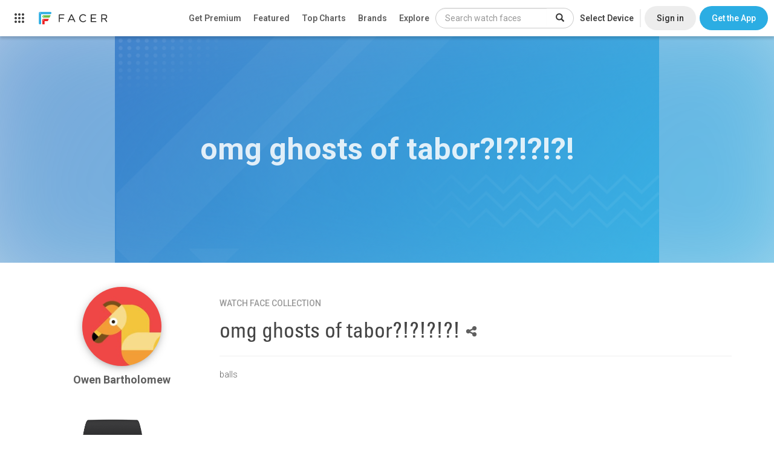

--- FILE ---
content_type: text/html; charset=utf-8
request_url: https://www.google.com/recaptcha/api2/anchor?ar=1&k=6LeY4IEfAAAAAJi2wS3bMhnS5GlPzFjQQlNeILhi&co=aHR0cHM6Ly93d3cuZmFjZXIuaW86NDQz&hl=en&v=PoyoqOPhxBO7pBk68S4YbpHZ&size=invisible&anchor-ms=20000&execute-ms=30000&cb=qsrm1pfhr3kh
body_size: 48555
content:
<!DOCTYPE HTML><html dir="ltr" lang="en"><head><meta http-equiv="Content-Type" content="text/html; charset=UTF-8">
<meta http-equiv="X-UA-Compatible" content="IE=edge">
<title>reCAPTCHA</title>
<style type="text/css">
/* cyrillic-ext */
@font-face {
  font-family: 'Roboto';
  font-style: normal;
  font-weight: 400;
  font-stretch: 100%;
  src: url(//fonts.gstatic.com/s/roboto/v48/KFO7CnqEu92Fr1ME7kSn66aGLdTylUAMa3GUBHMdazTgWw.woff2) format('woff2');
  unicode-range: U+0460-052F, U+1C80-1C8A, U+20B4, U+2DE0-2DFF, U+A640-A69F, U+FE2E-FE2F;
}
/* cyrillic */
@font-face {
  font-family: 'Roboto';
  font-style: normal;
  font-weight: 400;
  font-stretch: 100%;
  src: url(//fonts.gstatic.com/s/roboto/v48/KFO7CnqEu92Fr1ME7kSn66aGLdTylUAMa3iUBHMdazTgWw.woff2) format('woff2');
  unicode-range: U+0301, U+0400-045F, U+0490-0491, U+04B0-04B1, U+2116;
}
/* greek-ext */
@font-face {
  font-family: 'Roboto';
  font-style: normal;
  font-weight: 400;
  font-stretch: 100%;
  src: url(//fonts.gstatic.com/s/roboto/v48/KFO7CnqEu92Fr1ME7kSn66aGLdTylUAMa3CUBHMdazTgWw.woff2) format('woff2');
  unicode-range: U+1F00-1FFF;
}
/* greek */
@font-face {
  font-family: 'Roboto';
  font-style: normal;
  font-weight: 400;
  font-stretch: 100%;
  src: url(//fonts.gstatic.com/s/roboto/v48/KFO7CnqEu92Fr1ME7kSn66aGLdTylUAMa3-UBHMdazTgWw.woff2) format('woff2');
  unicode-range: U+0370-0377, U+037A-037F, U+0384-038A, U+038C, U+038E-03A1, U+03A3-03FF;
}
/* math */
@font-face {
  font-family: 'Roboto';
  font-style: normal;
  font-weight: 400;
  font-stretch: 100%;
  src: url(//fonts.gstatic.com/s/roboto/v48/KFO7CnqEu92Fr1ME7kSn66aGLdTylUAMawCUBHMdazTgWw.woff2) format('woff2');
  unicode-range: U+0302-0303, U+0305, U+0307-0308, U+0310, U+0312, U+0315, U+031A, U+0326-0327, U+032C, U+032F-0330, U+0332-0333, U+0338, U+033A, U+0346, U+034D, U+0391-03A1, U+03A3-03A9, U+03B1-03C9, U+03D1, U+03D5-03D6, U+03F0-03F1, U+03F4-03F5, U+2016-2017, U+2034-2038, U+203C, U+2040, U+2043, U+2047, U+2050, U+2057, U+205F, U+2070-2071, U+2074-208E, U+2090-209C, U+20D0-20DC, U+20E1, U+20E5-20EF, U+2100-2112, U+2114-2115, U+2117-2121, U+2123-214F, U+2190, U+2192, U+2194-21AE, U+21B0-21E5, U+21F1-21F2, U+21F4-2211, U+2213-2214, U+2216-22FF, U+2308-230B, U+2310, U+2319, U+231C-2321, U+2336-237A, U+237C, U+2395, U+239B-23B7, U+23D0, U+23DC-23E1, U+2474-2475, U+25AF, U+25B3, U+25B7, U+25BD, U+25C1, U+25CA, U+25CC, U+25FB, U+266D-266F, U+27C0-27FF, U+2900-2AFF, U+2B0E-2B11, U+2B30-2B4C, U+2BFE, U+3030, U+FF5B, U+FF5D, U+1D400-1D7FF, U+1EE00-1EEFF;
}
/* symbols */
@font-face {
  font-family: 'Roboto';
  font-style: normal;
  font-weight: 400;
  font-stretch: 100%;
  src: url(//fonts.gstatic.com/s/roboto/v48/KFO7CnqEu92Fr1ME7kSn66aGLdTylUAMaxKUBHMdazTgWw.woff2) format('woff2');
  unicode-range: U+0001-000C, U+000E-001F, U+007F-009F, U+20DD-20E0, U+20E2-20E4, U+2150-218F, U+2190, U+2192, U+2194-2199, U+21AF, U+21E6-21F0, U+21F3, U+2218-2219, U+2299, U+22C4-22C6, U+2300-243F, U+2440-244A, U+2460-24FF, U+25A0-27BF, U+2800-28FF, U+2921-2922, U+2981, U+29BF, U+29EB, U+2B00-2BFF, U+4DC0-4DFF, U+FFF9-FFFB, U+10140-1018E, U+10190-1019C, U+101A0, U+101D0-101FD, U+102E0-102FB, U+10E60-10E7E, U+1D2C0-1D2D3, U+1D2E0-1D37F, U+1F000-1F0FF, U+1F100-1F1AD, U+1F1E6-1F1FF, U+1F30D-1F30F, U+1F315, U+1F31C, U+1F31E, U+1F320-1F32C, U+1F336, U+1F378, U+1F37D, U+1F382, U+1F393-1F39F, U+1F3A7-1F3A8, U+1F3AC-1F3AF, U+1F3C2, U+1F3C4-1F3C6, U+1F3CA-1F3CE, U+1F3D4-1F3E0, U+1F3ED, U+1F3F1-1F3F3, U+1F3F5-1F3F7, U+1F408, U+1F415, U+1F41F, U+1F426, U+1F43F, U+1F441-1F442, U+1F444, U+1F446-1F449, U+1F44C-1F44E, U+1F453, U+1F46A, U+1F47D, U+1F4A3, U+1F4B0, U+1F4B3, U+1F4B9, U+1F4BB, U+1F4BF, U+1F4C8-1F4CB, U+1F4D6, U+1F4DA, U+1F4DF, U+1F4E3-1F4E6, U+1F4EA-1F4ED, U+1F4F7, U+1F4F9-1F4FB, U+1F4FD-1F4FE, U+1F503, U+1F507-1F50B, U+1F50D, U+1F512-1F513, U+1F53E-1F54A, U+1F54F-1F5FA, U+1F610, U+1F650-1F67F, U+1F687, U+1F68D, U+1F691, U+1F694, U+1F698, U+1F6AD, U+1F6B2, U+1F6B9-1F6BA, U+1F6BC, U+1F6C6-1F6CF, U+1F6D3-1F6D7, U+1F6E0-1F6EA, U+1F6F0-1F6F3, U+1F6F7-1F6FC, U+1F700-1F7FF, U+1F800-1F80B, U+1F810-1F847, U+1F850-1F859, U+1F860-1F887, U+1F890-1F8AD, U+1F8B0-1F8BB, U+1F8C0-1F8C1, U+1F900-1F90B, U+1F93B, U+1F946, U+1F984, U+1F996, U+1F9E9, U+1FA00-1FA6F, U+1FA70-1FA7C, U+1FA80-1FA89, U+1FA8F-1FAC6, U+1FACE-1FADC, U+1FADF-1FAE9, U+1FAF0-1FAF8, U+1FB00-1FBFF;
}
/* vietnamese */
@font-face {
  font-family: 'Roboto';
  font-style: normal;
  font-weight: 400;
  font-stretch: 100%;
  src: url(//fonts.gstatic.com/s/roboto/v48/KFO7CnqEu92Fr1ME7kSn66aGLdTylUAMa3OUBHMdazTgWw.woff2) format('woff2');
  unicode-range: U+0102-0103, U+0110-0111, U+0128-0129, U+0168-0169, U+01A0-01A1, U+01AF-01B0, U+0300-0301, U+0303-0304, U+0308-0309, U+0323, U+0329, U+1EA0-1EF9, U+20AB;
}
/* latin-ext */
@font-face {
  font-family: 'Roboto';
  font-style: normal;
  font-weight: 400;
  font-stretch: 100%;
  src: url(//fonts.gstatic.com/s/roboto/v48/KFO7CnqEu92Fr1ME7kSn66aGLdTylUAMa3KUBHMdazTgWw.woff2) format('woff2');
  unicode-range: U+0100-02BA, U+02BD-02C5, U+02C7-02CC, U+02CE-02D7, U+02DD-02FF, U+0304, U+0308, U+0329, U+1D00-1DBF, U+1E00-1E9F, U+1EF2-1EFF, U+2020, U+20A0-20AB, U+20AD-20C0, U+2113, U+2C60-2C7F, U+A720-A7FF;
}
/* latin */
@font-face {
  font-family: 'Roboto';
  font-style: normal;
  font-weight: 400;
  font-stretch: 100%;
  src: url(//fonts.gstatic.com/s/roboto/v48/KFO7CnqEu92Fr1ME7kSn66aGLdTylUAMa3yUBHMdazQ.woff2) format('woff2');
  unicode-range: U+0000-00FF, U+0131, U+0152-0153, U+02BB-02BC, U+02C6, U+02DA, U+02DC, U+0304, U+0308, U+0329, U+2000-206F, U+20AC, U+2122, U+2191, U+2193, U+2212, U+2215, U+FEFF, U+FFFD;
}
/* cyrillic-ext */
@font-face {
  font-family: 'Roboto';
  font-style: normal;
  font-weight: 500;
  font-stretch: 100%;
  src: url(//fonts.gstatic.com/s/roboto/v48/KFO7CnqEu92Fr1ME7kSn66aGLdTylUAMa3GUBHMdazTgWw.woff2) format('woff2');
  unicode-range: U+0460-052F, U+1C80-1C8A, U+20B4, U+2DE0-2DFF, U+A640-A69F, U+FE2E-FE2F;
}
/* cyrillic */
@font-face {
  font-family: 'Roboto';
  font-style: normal;
  font-weight: 500;
  font-stretch: 100%;
  src: url(//fonts.gstatic.com/s/roboto/v48/KFO7CnqEu92Fr1ME7kSn66aGLdTylUAMa3iUBHMdazTgWw.woff2) format('woff2');
  unicode-range: U+0301, U+0400-045F, U+0490-0491, U+04B0-04B1, U+2116;
}
/* greek-ext */
@font-face {
  font-family: 'Roboto';
  font-style: normal;
  font-weight: 500;
  font-stretch: 100%;
  src: url(//fonts.gstatic.com/s/roboto/v48/KFO7CnqEu92Fr1ME7kSn66aGLdTylUAMa3CUBHMdazTgWw.woff2) format('woff2');
  unicode-range: U+1F00-1FFF;
}
/* greek */
@font-face {
  font-family: 'Roboto';
  font-style: normal;
  font-weight: 500;
  font-stretch: 100%;
  src: url(//fonts.gstatic.com/s/roboto/v48/KFO7CnqEu92Fr1ME7kSn66aGLdTylUAMa3-UBHMdazTgWw.woff2) format('woff2');
  unicode-range: U+0370-0377, U+037A-037F, U+0384-038A, U+038C, U+038E-03A1, U+03A3-03FF;
}
/* math */
@font-face {
  font-family: 'Roboto';
  font-style: normal;
  font-weight: 500;
  font-stretch: 100%;
  src: url(//fonts.gstatic.com/s/roboto/v48/KFO7CnqEu92Fr1ME7kSn66aGLdTylUAMawCUBHMdazTgWw.woff2) format('woff2');
  unicode-range: U+0302-0303, U+0305, U+0307-0308, U+0310, U+0312, U+0315, U+031A, U+0326-0327, U+032C, U+032F-0330, U+0332-0333, U+0338, U+033A, U+0346, U+034D, U+0391-03A1, U+03A3-03A9, U+03B1-03C9, U+03D1, U+03D5-03D6, U+03F0-03F1, U+03F4-03F5, U+2016-2017, U+2034-2038, U+203C, U+2040, U+2043, U+2047, U+2050, U+2057, U+205F, U+2070-2071, U+2074-208E, U+2090-209C, U+20D0-20DC, U+20E1, U+20E5-20EF, U+2100-2112, U+2114-2115, U+2117-2121, U+2123-214F, U+2190, U+2192, U+2194-21AE, U+21B0-21E5, U+21F1-21F2, U+21F4-2211, U+2213-2214, U+2216-22FF, U+2308-230B, U+2310, U+2319, U+231C-2321, U+2336-237A, U+237C, U+2395, U+239B-23B7, U+23D0, U+23DC-23E1, U+2474-2475, U+25AF, U+25B3, U+25B7, U+25BD, U+25C1, U+25CA, U+25CC, U+25FB, U+266D-266F, U+27C0-27FF, U+2900-2AFF, U+2B0E-2B11, U+2B30-2B4C, U+2BFE, U+3030, U+FF5B, U+FF5D, U+1D400-1D7FF, U+1EE00-1EEFF;
}
/* symbols */
@font-face {
  font-family: 'Roboto';
  font-style: normal;
  font-weight: 500;
  font-stretch: 100%;
  src: url(//fonts.gstatic.com/s/roboto/v48/KFO7CnqEu92Fr1ME7kSn66aGLdTylUAMaxKUBHMdazTgWw.woff2) format('woff2');
  unicode-range: U+0001-000C, U+000E-001F, U+007F-009F, U+20DD-20E0, U+20E2-20E4, U+2150-218F, U+2190, U+2192, U+2194-2199, U+21AF, U+21E6-21F0, U+21F3, U+2218-2219, U+2299, U+22C4-22C6, U+2300-243F, U+2440-244A, U+2460-24FF, U+25A0-27BF, U+2800-28FF, U+2921-2922, U+2981, U+29BF, U+29EB, U+2B00-2BFF, U+4DC0-4DFF, U+FFF9-FFFB, U+10140-1018E, U+10190-1019C, U+101A0, U+101D0-101FD, U+102E0-102FB, U+10E60-10E7E, U+1D2C0-1D2D3, U+1D2E0-1D37F, U+1F000-1F0FF, U+1F100-1F1AD, U+1F1E6-1F1FF, U+1F30D-1F30F, U+1F315, U+1F31C, U+1F31E, U+1F320-1F32C, U+1F336, U+1F378, U+1F37D, U+1F382, U+1F393-1F39F, U+1F3A7-1F3A8, U+1F3AC-1F3AF, U+1F3C2, U+1F3C4-1F3C6, U+1F3CA-1F3CE, U+1F3D4-1F3E0, U+1F3ED, U+1F3F1-1F3F3, U+1F3F5-1F3F7, U+1F408, U+1F415, U+1F41F, U+1F426, U+1F43F, U+1F441-1F442, U+1F444, U+1F446-1F449, U+1F44C-1F44E, U+1F453, U+1F46A, U+1F47D, U+1F4A3, U+1F4B0, U+1F4B3, U+1F4B9, U+1F4BB, U+1F4BF, U+1F4C8-1F4CB, U+1F4D6, U+1F4DA, U+1F4DF, U+1F4E3-1F4E6, U+1F4EA-1F4ED, U+1F4F7, U+1F4F9-1F4FB, U+1F4FD-1F4FE, U+1F503, U+1F507-1F50B, U+1F50D, U+1F512-1F513, U+1F53E-1F54A, U+1F54F-1F5FA, U+1F610, U+1F650-1F67F, U+1F687, U+1F68D, U+1F691, U+1F694, U+1F698, U+1F6AD, U+1F6B2, U+1F6B9-1F6BA, U+1F6BC, U+1F6C6-1F6CF, U+1F6D3-1F6D7, U+1F6E0-1F6EA, U+1F6F0-1F6F3, U+1F6F7-1F6FC, U+1F700-1F7FF, U+1F800-1F80B, U+1F810-1F847, U+1F850-1F859, U+1F860-1F887, U+1F890-1F8AD, U+1F8B0-1F8BB, U+1F8C0-1F8C1, U+1F900-1F90B, U+1F93B, U+1F946, U+1F984, U+1F996, U+1F9E9, U+1FA00-1FA6F, U+1FA70-1FA7C, U+1FA80-1FA89, U+1FA8F-1FAC6, U+1FACE-1FADC, U+1FADF-1FAE9, U+1FAF0-1FAF8, U+1FB00-1FBFF;
}
/* vietnamese */
@font-face {
  font-family: 'Roboto';
  font-style: normal;
  font-weight: 500;
  font-stretch: 100%;
  src: url(//fonts.gstatic.com/s/roboto/v48/KFO7CnqEu92Fr1ME7kSn66aGLdTylUAMa3OUBHMdazTgWw.woff2) format('woff2');
  unicode-range: U+0102-0103, U+0110-0111, U+0128-0129, U+0168-0169, U+01A0-01A1, U+01AF-01B0, U+0300-0301, U+0303-0304, U+0308-0309, U+0323, U+0329, U+1EA0-1EF9, U+20AB;
}
/* latin-ext */
@font-face {
  font-family: 'Roboto';
  font-style: normal;
  font-weight: 500;
  font-stretch: 100%;
  src: url(//fonts.gstatic.com/s/roboto/v48/KFO7CnqEu92Fr1ME7kSn66aGLdTylUAMa3KUBHMdazTgWw.woff2) format('woff2');
  unicode-range: U+0100-02BA, U+02BD-02C5, U+02C7-02CC, U+02CE-02D7, U+02DD-02FF, U+0304, U+0308, U+0329, U+1D00-1DBF, U+1E00-1E9F, U+1EF2-1EFF, U+2020, U+20A0-20AB, U+20AD-20C0, U+2113, U+2C60-2C7F, U+A720-A7FF;
}
/* latin */
@font-face {
  font-family: 'Roboto';
  font-style: normal;
  font-weight: 500;
  font-stretch: 100%;
  src: url(//fonts.gstatic.com/s/roboto/v48/KFO7CnqEu92Fr1ME7kSn66aGLdTylUAMa3yUBHMdazQ.woff2) format('woff2');
  unicode-range: U+0000-00FF, U+0131, U+0152-0153, U+02BB-02BC, U+02C6, U+02DA, U+02DC, U+0304, U+0308, U+0329, U+2000-206F, U+20AC, U+2122, U+2191, U+2193, U+2212, U+2215, U+FEFF, U+FFFD;
}
/* cyrillic-ext */
@font-face {
  font-family: 'Roboto';
  font-style: normal;
  font-weight: 900;
  font-stretch: 100%;
  src: url(//fonts.gstatic.com/s/roboto/v48/KFO7CnqEu92Fr1ME7kSn66aGLdTylUAMa3GUBHMdazTgWw.woff2) format('woff2');
  unicode-range: U+0460-052F, U+1C80-1C8A, U+20B4, U+2DE0-2DFF, U+A640-A69F, U+FE2E-FE2F;
}
/* cyrillic */
@font-face {
  font-family: 'Roboto';
  font-style: normal;
  font-weight: 900;
  font-stretch: 100%;
  src: url(//fonts.gstatic.com/s/roboto/v48/KFO7CnqEu92Fr1ME7kSn66aGLdTylUAMa3iUBHMdazTgWw.woff2) format('woff2');
  unicode-range: U+0301, U+0400-045F, U+0490-0491, U+04B0-04B1, U+2116;
}
/* greek-ext */
@font-face {
  font-family: 'Roboto';
  font-style: normal;
  font-weight: 900;
  font-stretch: 100%;
  src: url(//fonts.gstatic.com/s/roboto/v48/KFO7CnqEu92Fr1ME7kSn66aGLdTylUAMa3CUBHMdazTgWw.woff2) format('woff2');
  unicode-range: U+1F00-1FFF;
}
/* greek */
@font-face {
  font-family: 'Roboto';
  font-style: normal;
  font-weight: 900;
  font-stretch: 100%;
  src: url(//fonts.gstatic.com/s/roboto/v48/KFO7CnqEu92Fr1ME7kSn66aGLdTylUAMa3-UBHMdazTgWw.woff2) format('woff2');
  unicode-range: U+0370-0377, U+037A-037F, U+0384-038A, U+038C, U+038E-03A1, U+03A3-03FF;
}
/* math */
@font-face {
  font-family: 'Roboto';
  font-style: normal;
  font-weight: 900;
  font-stretch: 100%;
  src: url(//fonts.gstatic.com/s/roboto/v48/KFO7CnqEu92Fr1ME7kSn66aGLdTylUAMawCUBHMdazTgWw.woff2) format('woff2');
  unicode-range: U+0302-0303, U+0305, U+0307-0308, U+0310, U+0312, U+0315, U+031A, U+0326-0327, U+032C, U+032F-0330, U+0332-0333, U+0338, U+033A, U+0346, U+034D, U+0391-03A1, U+03A3-03A9, U+03B1-03C9, U+03D1, U+03D5-03D6, U+03F0-03F1, U+03F4-03F5, U+2016-2017, U+2034-2038, U+203C, U+2040, U+2043, U+2047, U+2050, U+2057, U+205F, U+2070-2071, U+2074-208E, U+2090-209C, U+20D0-20DC, U+20E1, U+20E5-20EF, U+2100-2112, U+2114-2115, U+2117-2121, U+2123-214F, U+2190, U+2192, U+2194-21AE, U+21B0-21E5, U+21F1-21F2, U+21F4-2211, U+2213-2214, U+2216-22FF, U+2308-230B, U+2310, U+2319, U+231C-2321, U+2336-237A, U+237C, U+2395, U+239B-23B7, U+23D0, U+23DC-23E1, U+2474-2475, U+25AF, U+25B3, U+25B7, U+25BD, U+25C1, U+25CA, U+25CC, U+25FB, U+266D-266F, U+27C0-27FF, U+2900-2AFF, U+2B0E-2B11, U+2B30-2B4C, U+2BFE, U+3030, U+FF5B, U+FF5D, U+1D400-1D7FF, U+1EE00-1EEFF;
}
/* symbols */
@font-face {
  font-family: 'Roboto';
  font-style: normal;
  font-weight: 900;
  font-stretch: 100%;
  src: url(//fonts.gstatic.com/s/roboto/v48/KFO7CnqEu92Fr1ME7kSn66aGLdTylUAMaxKUBHMdazTgWw.woff2) format('woff2');
  unicode-range: U+0001-000C, U+000E-001F, U+007F-009F, U+20DD-20E0, U+20E2-20E4, U+2150-218F, U+2190, U+2192, U+2194-2199, U+21AF, U+21E6-21F0, U+21F3, U+2218-2219, U+2299, U+22C4-22C6, U+2300-243F, U+2440-244A, U+2460-24FF, U+25A0-27BF, U+2800-28FF, U+2921-2922, U+2981, U+29BF, U+29EB, U+2B00-2BFF, U+4DC0-4DFF, U+FFF9-FFFB, U+10140-1018E, U+10190-1019C, U+101A0, U+101D0-101FD, U+102E0-102FB, U+10E60-10E7E, U+1D2C0-1D2D3, U+1D2E0-1D37F, U+1F000-1F0FF, U+1F100-1F1AD, U+1F1E6-1F1FF, U+1F30D-1F30F, U+1F315, U+1F31C, U+1F31E, U+1F320-1F32C, U+1F336, U+1F378, U+1F37D, U+1F382, U+1F393-1F39F, U+1F3A7-1F3A8, U+1F3AC-1F3AF, U+1F3C2, U+1F3C4-1F3C6, U+1F3CA-1F3CE, U+1F3D4-1F3E0, U+1F3ED, U+1F3F1-1F3F3, U+1F3F5-1F3F7, U+1F408, U+1F415, U+1F41F, U+1F426, U+1F43F, U+1F441-1F442, U+1F444, U+1F446-1F449, U+1F44C-1F44E, U+1F453, U+1F46A, U+1F47D, U+1F4A3, U+1F4B0, U+1F4B3, U+1F4B9, U+1F4BB, U+1F4BF, U+1F4C8-1F4CB, U+1F4D6, U+1F4DA, U+1F4DF, U+1F4E3-1F4E6, U+1F4EA-1F4ED, U+1F4F7, U+1F4F9-1F4FB, U+1F4FD-1F4FE, U+1F503, U+1F507-1F50B, U+1F50D, U+1F512-1F513, U+1F53E-1F54A, U+1F54F-1F5FA, U+1F610, U+1F650-1F67F, U+1F687, U+1F68D, U+1F691, U+1F694, U+1F698, U+1F6AD, U+1F6B2, U+1F6B9-1F6BA, U+1F6BC, U+1F6C6-1F6CF, U+1F6D3-1F6D7, U+1F6E0-1F6EA, U+1F6F0-1F6F3, U+1F6F7-1F6FC, U+1F700-1F7FF, U+1F800-1F80B, U+1F810-1F847, U+1F850-1F859, U+1F860-1F887, U+1F890-1F8AD, U+1F8B0-1F8BB, U+1F8C0-1F8C1, U+1F900-1F90B, U+1F93B, U+1F946, U+1F984, U+1F996, U+1F9E9, U+1FA00-1FA6F, U+1FA70-1FA7C, U+1FA80-1FA89, U+1FA8F-1FAC6, U+1FACE-1FADC, U+1FADF-1FAE9, U+1FAF0-1FAF8, U+1FB00-1FBFF;
}
/* vietnamese */
@font-face {
  font-family: 'Roboto';
  font-style: normal;
  font-weight: 900;
  font-stretch: 100%;
  src: url(//fonts.gstatic.com/s/roboto/v48/KFO7CnqEu92Fr1ME7kSn66aGLdTylUAMa3OUBHMdazTgWw.woff2) format('woff2');
  unicode-range: U+0102-0103, U+0110-0111, U+0128-0129, U+0168-0169, U+01A0-01A1, U+01AF-01B0, U+0300-0301, U+0303-0304, U+0308-0309, U+0323, U+0329, U+1EA0-1EF9, U+20AB;
}
/* latin-ext */
@font-face {
  font-family: 'Roboto';
  font-style: normal;
  font-weight: 900;
  font-stretch: 100%;
  src: url(//fonts.gstatic.com/s/roboto/v48/KFO7CnqEu92Fr1ME7kSn66aGLdTylUAMa3KUBHMdazTgWw.woff2) format('woff2');
  unicode-range: U+0100-02BA, U+02BD-02C5, U+02C7-02CC, U+02CE-02D7, U+02DD-02FF, U+0304, U+0308, U+0329, U+1D00-1DBF, U+1E00-1E9F, U+1EF2-1EFF, U+2020, U+20A0-20AB, U+20AD-20C0, U+2113, U+2C60-2C7F, U+A720-A7FF;
}
/* latin */
@font-face {
  font-family: 'Roboto';
  font-style: normal;
  font-weight: 900;
  font-stretch: 100%;
  src: url(//fonts.gstatic.com/s/roboto/v48/KFO7CnqEu92Fr1ME7kSn66aGLdTylUAMa3yUBHMdazQ.woff2) format('woff2');
  unicode-range: U+0000-00FF, U+0131, U+0152-0153, U+02BB-02BC, U+02C6, U+02DA, U+02DC, U+0304, U+0308, U+0329, U+2000-206F, U+20AC, U+2122, U+2191, U+2193, U+2212, U+2215, U+FEFF, U+FFFD;
}

</style>
<link rel="stylesheet" type="text/css" href="https://www.gstatic.com/recaptcha/releases/PoyoqOPhxBO7pBk68S4YbpHZ/styles__ltr.css">
<script nonce="ELDRmdSiT3wfwavZdRlZew" type="text/javascript">window['__recaptcha_api'] = 'https://www.google.com/recaptcha/api2/';</script>
<script type="text/javascript" src="https://www.gstatic.com/recaptcha/releases/PoyoqOPhxBO7pBk68S4YbpHZ/recaptcha__en.js" nonce="ELDRmdSiT3wfwavZdRlZew">
      
    </script></head>
<body><div id="rc-anchor-alert" class="rc-anchor-alert"></div>
<input type="hidden" id="recaptcha-token" value="[base64]">
<script type="text/javascript" nonce="ELDRmdSiT3wfwavZdRlZew">
      recaptcha.anchor.Main.init("[\x22ainput\x22,[\x22bgdata\x22,\x22\x22,\[base64]/[base64]/[base64]/ZyhXLGgpOnEoW04sMjEsbF0sVywwKSxoKSxmYWxzZSxmYWxzZSl9Y2F0Y2goayl7RygzNTgsVyk/[base64]/[base64]/[base64]/[base64]/[base64]/[base64]/[base64]/bmV3IEJbT10oRFswXSk6dz09Mj9uZXcgQltPXShEWzBdLERbMV0pOnc9PTM/bmV3IEJbT10oRFswXSxEWzFdLERbMl0pOnc9PTQ/[base64]/[base64]/[base64]/[base64]/[base64]\\u003d\x22,\[base64]\\u003d\\u003d\x22,\[base64]/w7zDh8Kvwo3CnMKpw4TDkhnCu1zDmcKdbsKxw5XChsKCF8KEw7LCmTF7wrUZPcKfw48AwpdHwpTCpMK2MMK0wrJPwr4bSA/DrsOpwpbDoQwewp7DoMKrDsOYwrM9wpnDlFHDs8K0w5LCksKbMRLDhibDiMO3w64QwrbDssKawopQw5EUNmHDqErCgkfCscOyKsKxw7IYIwjDpsOLwo5JLi/[base64]/Dp8KPwp/DosOzwr7DrsKMMS0Dw6UhCcOnIlnDj8KSw4FSw43CgcOnEMOBwoLCqmYRwrbCk8Oxw6lcDAxlwrvDocKidyVJXGTDt8Omwo7DgzJvLcK/wrvDncO4wrjCjsKULwjDiUzDrsOTGMOYw7hsSnE6YSHDn1pxwrrDlWpwfcOHwozCicOuajsRwpEMwp/[base64]/CkGzDiislwqwdw6LChcKcdV3Ds8ORMVXDkMOTRMK4VxvCuhlrw51bwq7CrDM+CcOYEwkwwpUhasKcwp3Dg0PCjkzDkSDCmsOCwq3DjcKBVcO/W18Mw7t2ZkJGXMOjbl3Cn8OcI8KFw7UyJg/DkjkIb2fDt8Knw4AYZsKrViFzw6cCwogMwp1Dw5TCvXDCl8KKIT8QZ8OiSsO2JMKGSkRJwo7DtGwtwowbaATCrcOXwo0jBEVUw6EKwqjCoMKNEcKsLCEITX/DjMK5FcOQYsOvW1sgQm3DhcK1a8OfwoTDrhPDv1VkU0jDnQcVRlwVw4zDmWnDgxTCs23CssOUwqPDoMO0NMOVC8OHwqJ0amBGUsK2w7TCvcKeE8OdHX1SEMO9w40aw6zDsmpqwpHDtsO/wrsMwo90w6/Chh7DtHTDjxPChsKXc8KkbEVQwoXDlVLDoxQKSU3CpxrDr8ObwpbDm8OrdzVJwqrDv8KbV1HCmsKgw79/w4BMecK7J8KWA8OswpRmd8OMw4Qnw7TDqn1/[base64]/[base64]/F8OmwrNkwqUwYVdUKBAlwqHCl8KYfcKpw7wMw5bDv8KsMcOlw6/Cvj/CsgLDvzoawoEEM8OBwpXDkcK3w6fDjRrDmgYvMcK4VSNow7HDvcK/[base64]/DscKSw5nDscOqUVJxBMOsw4hZa2dSwr7DhA06bsKSw6zCnsKiN1rDgwpPfxPCpDjDtMKJwo7CkTDDkcKYw6bCsnLDkQrDr09yRsOqEUYHEVvDrBhbfywNwpfCvcK+ICtzJH3CtcOuwrkFOS0mYA/[base64]/DvX7Dj13DicODwojDkSAIQsKWPg3Dvj7DvMO/wofDoEsbKmjCsF/Cr8O8LsOwwr/DtH/CnCnCgCBmw7jCjcKebGnCrTMyTynDpsOeC8KgJnvCvjTDrsKbAMK3NsOpwo/CrV8gwpHDsMKnIAECw7LDhAnDkHVZwo9zwozCozJDYh3Duz3Cog9pCCfDo1LDvwrCmnTDkQMZRB1dABnDpxErTFcww7UVScOfAgwcUkPDt1hCwrNNfcO5dcOhAkB0aMOZwoXCr2RNLMKXSMONWcOCw78Zw7B2w6/CjlY1woFdwqHDlw3CicO8AF/CqyMXwofCh8OXw7wYw5Z7w585C8OgwqsYw67DhT7CjkkqYQRuwo3CjMK8OsOnUcORDMOwwqXCrDbCjn7CmMK3UF4idUvDsGNYFsKLWEMKN8OaH8OzOxZbOBVZWsO/w5t/w7JWw47Dq8KJFMOKwrI1w4LCvmt4w7BATcOiwo07YT4Ow4UNFsOLw7BCGsKjw6LDqsOXw5cfwqUUwq97Q2o0NsOPw68SG8KHwpXDpcKJwqtGDsKSWjAXw4lgW8OiwqrCtnEwwp/DsVE7woAdwqnDpcO7wqPCjMO2w7/DgglTwofCqmI1AQjCocKCw5QQEmN0LU/[base64]/[base64]/[base64]/DgsKeRjPCnyBpwrAbwo3CgcOJKC/DoMKcw6lVw5TCvXXDmhbCj8O1JSAwF8KFMcKSwq3Dq8OSR8O6bGxhCSQWwrXCh0fCq8Oewp3CrsOUfMK8CyrCkTx5wqPDp8OKwqjDnMKoNjrChgQWwpHCssKAw4p4eA/Cpy0kw6omwrrDs3lqPsOBczLDtMKTwp96eg16UcOIw40Qw7/CssKMw6cAwpHDmxoYw6p9BsOEe8O0wo9Ww6PCgMOfwprCijVEIwPCu0hzb8KRw4bDjTkzGsK4FsKyw73CmmtAEBbDiMKhXhnCjzh4DsO7w43ClMKeYhLDuG/DhcO7BMOWIHnDsMOnLsODwoTDnkJJwrzCgcOEY8OKS8OHwrnCmABXXhPDvyjChTEsw4kpw5nDp8KqKcKpR8K/wp1WBklxwrPCgMOgw6LDusOHwpI8CjZtLMOuBcOIwpNNLA1QwolXwqbDmsOiw7JpwoPDjidnwpHDp2Mzw4vDgcOlLFTDvMOUwpRtw6/[base64]/Cq8KJQVlUKk3CvmnDrSsPWnoqw5PDuGFeUcKAZMKUPj3Cr8Oaw63DvTnDmsOYKmbCm8KswoVGw5ETbRFUUSXDnMKrEsOSW0x/PcKsw61qwrrDmCzCnFEtwoHDpcKMLsKXD2PDuC5rwpVXwrPDhMOSb0XCuiVmC8OCwozCrsO/R8OWw4/Cik3DizAzSMKWTxh3UcK+UsKiwp4pw7oBwrnCvMKLw5LClCsyw6/CunxkU8O6wo4pFMKEEVEsZsOqwoLDlMO0w7/CklDCusK6wqvDl1DDv1PDhBPDs8K+IFfDhx3ClwPDngV+wotawqREwpLDlDU5wrbCn3oMwqjDtyLDkHrCkhrCp8KHw7g2wrvDp8KnHzHCvFbCgwQAImXDp8OTwpzDr8O7FcKtw4cjwr7DqT4xwpvClF9bb8KUw7jCrsKcNsKiwqYxwoTDrcOBR8K6wo/Cpj3Cu8OxP3RiUxZ/w67CqxjCqsKawq1ww6XCqMKQwrnCt8Kaw6AHAHkawrwGwqZzLAggQMKiaXjCoxJxesOOwr8vw4Z+wqnClVvCuMKRLn/[base64]/[base64]/CvjHCmMOOwoYbL8OTJ1hlwptAMMKFwqkaOMOdw4MDwrTDolXCl8OuE8OHD8KSEsKUecODRMO9wrQBERHDqGfDgAc0wrRAwqAWJVxrKsKpP8KRGcOveMO+NMObwqnCnUnCnMKgwrILScOmLMKOwpUiNsK1S8O3wqrCq0cWwoZCdjnDn8ORYMOZDsK/[base64]/[base64]/[base64]/DgMKhw5JsVsKqwoRKw6hPwoIuw6fDjcKSJ8OkwpdZwr0yYsOjf8KJw7zDvMKBNkRsworCrGszXk1ffcOtXj9Sw6bDknbCpVhqbMKLP8KddB3CrW3Du8O/w5DCjsOPw685BHPCpBhiwp5ifiknP8OUXHlmJHnCshU6QUtiFyNaWE9aaxnDrkMqWsKuw4JOw4HCkcOKJcO7w5QTw5p8WTzCssKCwp9MNyTCkhZjwr/DgcKAJcOWwqdpJMKPwpnDosOKw53DmBjCtMKGw4ZfREDDgsKINcOELcKaTzNBARtuIzrCp8Kfw6/ChSnDkcKwwp9PX8OiwrlqPsKZdsOEHMOTIAPDoxHDoMKcRXDDmMKHAkl9dsKUKjJZbcKrBmXCv8Oqw7lPw5LDlcKzwqcEw6g5wpDDpH7CkUfCjcKdesKGDBDCrsK8JVnCkMKTMMOew7QRw5N/UUwLw6cuFwXChMKEw7jDiHFhwrZ4QsKcYMOQGsK4wrsQEE5Rw4DDlcKALcK+w6DCicO3ekp4TcKlw5XDjMK9w7nCu8KcMU3DlMOfwq7CvhDDsBPDnVY5QSnCmcOXwqgeXcKww6RwbsOVTMOWwrAxRkvDmh/CvgXClFTDhcOgLTHDsDwiw7DDqGXCncOUHHBAw43Cs8Olw6A/[base64]/BSHCrsKDHyprEEASw63ChDpmbcKkw40qw6XCrcOUPUxpw6jDvAIuw5kWNgnCqkhJacOKw451wrnCgsKISsOFVwHDg3NYwpnCrMKHYX1dw5/[base64]/DrRTCkEXDknYvYcOoDBnCozTCjmzCgcOsw7hyw5HCtcOtaTvDthNSw5xifsKzKGLDjhsdQ0zDtcKkTlJawq93w5RkwqEcwotwHMK7CsOMw5sXwqEMMMKFWMOzwowTw7nDmVRUwoNPw4/DmsK6w6LClhJlw5XClMOgLcKaw4DDucOWw7MhQTc3XcO0TMOnC1c2woxcI8OPwqHDvT8fGkfCu8KCwq4/FsKLZHvDhcKwEH5YwplZw6bDvmHCpldmCDXClcKKN8KbwpckchdiOQYhR8KEw4pbHsO5EsKcAR5Aw7HDs8Kvwq4BFkrCrAzCvcKJcjFzasK0EjPCrVDCn0cvZBE3w7LCqcKEw5PCs0fDp8KvwqIWP8Kzw4HCokbCvMK/asKcw6cyGsKbw7XDm3bDoDrCtsKhwr7CnTXDsMKvZcOEw6LCkEkYHsKowr1Db8OFUhtsQMKQw543wr98w4/DvlcnwqDDs1hEUXkJMMKJLjQ4NHrDpRh4UxJeGCEUIBXDlijCtSHCkinCqsKSHjTDqx/[base64]/CsX3DlcOgwqTChkjCs8Kwwrxfw7ZXw7oww59+KcOVX3PCjMOgP1RmK8Kmw40GYl41wp8gwrTCsXxAd8KOwoEmw5lXNMOBR8KCwpTDksKgVk7CuSfCvGPDlcO6D8OzwrQ1Kw7CnzLCmcOTwrnCiMKBw5fCsXDCjMO6wrjDi8OTwoTCnsOKPMKPUWAlaz3CjsO7w6/CqgRodClAFMOgJQcdwpPDuD/DlsOyw5bDrMOrw57CuRvCjSMdw6LCqADClRh+w6bCq8OZcsKfw7vCisOYw5kpw5Yvw53CrBoTwpZmwpQMd8K2w6HDm8OuFsKYwqjCoS/Cu8KtwrnCjsKcdFTCicKew7QSw54bw4Enw6JAw47Dt3/DhMKdw5rDkMKLw7jDs8O7w693wovDggzDhlAnw47DmHDCvcKSWx5AVyrDn3LCoFQiWnYHw6DCm8KJwr/DksKhNsOmBicCw6BVw6RJw4zDn8KOw7d5N8OTMFMRa8Kgw6Q9w5MJWClOw7cjesOdw7A/wp7CicO3w58mwobDqMK6QcONMMKvG8Kmw5LClMKMwr46YUgAdWkaEsKGw4jDvMKuwo7ClsOrw75owow9MkE4dQXCsiZIw4QwQcKzwpHCmnTDpMKZXkLCqsKnwrfCp8KBK8OOwrrDm8Ohw67DoFXCh3k9woPCu8O+woAXw6cbw4/CrsKYw5I6dsKFGsOqZcKlw4zDgV8/[base64]/DiMOfw6tIw6xPwoLCk8K2wrnCgMOEGkrDkcKJwpdmwrZXwrRdw7YjJcKxSsOvwog5w44EJC3ChnzCvsKDT8O7dzdcw6seRsKCDyTChiFQZMO3GsO2U8KPOsKrw7LCsMOowrTCrMKOPsKOaMOGw5LDtFJnwrTCgC/Dj8KREE3CjktYBsOUBsKbwqzCnSdRQ8KQL8KGwoJXdsKjUDgNTn3CjgYNw4fDgsKrw69uwqI0PFZDFiTCvmTDvMKhw6kEc2R7wpzDpRHDskZANg0/ScKsw45KNkxsBsOswrTDmsO/WMO7w6RmExgcJcOIwqAJLsKxw6/DvcOkBsOucQNdwrLCmW3Dg8K4KmLCs8KcC3Ahw7zDtSHDiVjCqVs2wp4pwqYnw6t/w6HDv1nCmRPDv1NGw6cUwr5Uw6rDgcKWw7PCpMOfBHHDjcOGQCw7w4MKwpA+wo4Lw7ItBC5ow6HDpMKSw4HCk8KSwrFbWHBpwoBhdXHCrsOYwq7DsMOfwqo/wowzK2YXVSVKOGx5w5ETwozCpcKGw5XChADDusKow7jDrXFmw7dow6wtw5XDtAXCnMK6wqDCkcKzw7rClQ4TdcKIbsKBw6d7ccKWwoHDtcOwZcOpcMK5w7nCi0cXw6Byw4bDpMKPbMOBHWnCp8OxwoxBwrfDtMKjw5vDpFQxw5/DscOSw6MHwqjCtFBLw4pSAsOJwrjDo8KwOwDDlcOvwo0ia8OsYsObwrfDhWnClAxrw5LDsl5Hwq5xHcKjw7wDFcKQNcONLWw0w59UYsOlacKDJcKgRsKfQMKtalNMwpdKw4TCgsOawqPCvsOCGcKYQMKhTsKAwrzDixgKP8OAEMKnKcKDwqIWwq/Dq1PDgQN6woEjc2nCnlNIXAnCncKcw54vwrQmNMO4dcOww4XCgcKDCH/DhMO1VsOaAyIwB8KUbzpERMO+w4oswobDnzLDm0DCoi8pbm8sVsKnwqjDgcKCfnXDhsKkH8OZN8Oxw7/[base64]/wrMxw5BJJxYww5rChCDDvwfCpcOoMMO0K13DsAFKYcKGw4TDtsOjwr/[base64]/Cn8OkBG/Cs8KZRhDCghrDuAHDh8OFw7XCryVIwpsVaT5zMcKiOErDrVgXXnDDosKBwo3Dl8OgfjnDjcO6w4UoKcKow47DuMOqwrjChMK2bcO3wqpUw7Ixw6HClMKtwp3Dh8KswqPDm8KswqPCmllKER7ClcO0RsOwPWtKw5F6w6DCnsOKw5/DqxHDgcKEwr3DlxQSBkwJd2vCvlbDiMOXw4BgwpEADcKJwpPCisOew50pw7hcw4A4wpF7wqM7BcOVLsKeIMO2e8Knw58LMsOJbcOUwrrDvC/CmsOIK1rDvsOuw4VBwqVneWdJVA/DpGtKwo/ChcOffHUDwqLCsgnCoQE9csK7XWJTTGEcE8KEa0kgFMOtNcKZeFrDm8KXS2XDk8O1wrZYekbCl8O5w67CgmrDp3vDn0BQw6LCgcKlEsOFf8KAIELDpsOzYsOJwr3CsD/CixZ0wpfCnsKTw6HCm0HDiynCh8OGM8KyHldgHcOJw5LDg8KwwoYuw6DDi8OkeMKXw5ZNwqogXRnCk8K1w7o3cRdNwpMEaT3CtCHDuxzClApcw7EdS8KMwqTDvQhtw7tpNiPDmSTCgcK6FnFgw5gvEcK2wo8aY8KRw6gwMlTCh2bDiTJawrHDncKIw6d/w5leDyfCrsOdw4PDnTMqwobCun/DmMKqDkdDw7VZB8Oiw4gqJcOiacKlWMKCwqvCl8KcwqwoEMKTw6xhIwjCjS4vOHTDsgthOMKJRcOrZTcfw7gCwpPDi8O1WsKzw7DDn8OLRMOBV8OuHMKVwqrDj0nDjBReXxEbwr3CscKdE8O7w5zCqcKhHVA/[base64]/ChjHCgMKUw5cOwo4nM8ODDl7Ctj9Sw6nCp8OWwqnCpxbCsWNPWMKbdsKsDsODV8KMMWrCgAojOjQsYzjDng0FwrrCnsOwYMKcw7cAfMOZCcKmEcK/FE1EbRFtDh/DhVINwrR3w4bDjHlqasKnw4/[base64]/[base64]/Xj/Cn0ZNwocrw5TDtsK4KG/Ckk/[base64]/Dmk9mPsKHAMKHw57DlMKaw7PDgsKAR8Ocw6/CvAfDvzfDj3p3wrw6w4Z/wrIrAcKow7DCjcO8WsOqw7jCjC7DicO1acONwp/CscKuw4XChMKAw7xTwrEww7dVbwbCvALDsFoKS8KLfMKKT8O4w6XDvCZGw7BxRj/Cj14vw7UYSibDtcKBwpzDhcKzwpfDgSdCw6nDr8OPXMOew5pcw4EZDMKXw7VZO8KvworDh1vCkMKUw5/DgxQ0J8ONwo1OOy7DlcKQAhzDpcOTEF1+cibClA3Cs0pJw58Ec8KeU8Oqw5HCrMKGImDDu8OBwonDpsK8w6R+w6Boa8KUwpXDhcKGw4jDh2rCmMKNPV5uTnTDl8OVwr0lHgsXwr/Dimh2XcK2w5sQW8KhGEjCoDfCimXDnVc3CjLCv8O2wpVkBsOWNhjCoMK6HVNRw47DtsKAw7LDp2DDmGxBw4A0UMOnO8OWVggTwo/[base64]/Cmm9fcRQ5OjBHfFxaw5rCi8ObNsODUWHCmGTDlMOBw6/[base64]/CnMKUw4nDm8OycMKGSDt/ZBTCmcKIDx3CvHcdwo/DtnhPw5gsPFlfRid8w67CosKsAwAkw4fComwcwo0kwp/[base64]/Cl8OzY8OFXAoFwrlKwrTCkcOIfcOiOMOfwq/CrjzCo3cvw7nDkDrDkDx6wrjCjSItw6Z2cG1Aw7gsw4N5C0/CnznDp8Ktw4rCkH3Ct8K4E8OHGFJDOcKnHMOAwpLDhX3Cj8OSF8KkHQfCncK3wq3DlsK3KjHCtsOkdMKxwrhYw6zDkcO6woHCrcOkCC/CpHfClsKzw5o3wq3CnMKMZxglDHFIwozDp2pqLGrCpHRowpnDgcKAw7Y9NcO4wpx6woRyw4cSVzTDk8KywrQuKsOWwokkH8Kvw6NGw4nCjAh2ZsKPwr/CscOYw5J2wpLDoVzDvlgYFT4URVbDosKvwpNITB9Ew5HDgMKJwrHChSHClsKhe30uw6vDmksFR8K6w6zDqMKYRsKjNsKewo3Dm3cCBGfDkTDDlcO/woDDkWPDj8OHCivCssKjwo09US/[base64]/DqMKFFErClCszQ8OIIifDmywZRR5bAcOuwqnCuMK8w7VGAGHChMKAbTdrw7M+GQfDpFLCo8KBS8K8csOvXsKew4/Cjk7DnU/CusKCw4sew45mEMKzwr/CjiPDmU7Dn3PDj1LDlgjDgEPDog8EcHvDoQwrajRdHcKJTiXDnsKTwpPDusKfwoN0w6FvwqzDi2LDm1B9NsOTIw8ZXDrCosOnIRzDpMOVwpPDohVZJ3vCg8K3wr5sbsKEwphYwoAtP8O1SBUmKMOAw7VrSVNiwr05asOlwrcnwolUUMOXUi/CisOew4sswpDCoMKVCcKawpJkccKUYV/DsVLCo2bCowVqw5AjARB6J0LDvSQXb8Krw4RPw4PDpsKFwp7CsW0xPcO9R8OnflhyFMOtw45qwqfCjzd2wpIAwotZwrbDhRlZCz5aOMKpwrXDmzXCi8Kfwr/CpAXDtXrClGsNw6zDqGVUw6DCkycfMsORGUtza8KxU8OTNxjCrsK/KMOkwqzDicK0PRhrwrp2MUpVw5pIwrnCrMOAw5XClh7DgcK6w7R2VsOcQ0PCjcOJaiclwrjCmX3CgcK2PsKLUVhxCWfDucOCw5nDgk/CuQPDucOOw6sqJMOuw6HCvAHCqXQzwptmUcKUw7XCnsO3w53CmsOkPxfDncKGRibCkA0DB8K9w5ADFm5gPSY9w45nw4Y+TyMywpLCosKkc1bCvzY7SsOPa3/DgMKEUMOgwqxwMnrDscKCWVLCvMKlB3VOeMOfEsOcFMKvw4zCm8OPw5ItT8OEHcOBw4EDKRHDmsKCc2/[base64]/DmlJpw4XCj8Kjwr5xwoTDjcO+wqbCmsKYDkTDmm7DnCvDh8Khw7ZgNsKAfsKHwrpjMTjDmGjClVYrwrBFNRPCt8KAw67Dmz4sIiNvwqZnwrFkwotKay/CrXzDlgRhw7chwro6wpZGwovDslfCgsKEwoXDkcKTaDAcw5nDth7DlcKsw6DCkzzCvhYuUzkTw6nDr0jDmTx6FMOsY8OBw6MXJMOrw43DrcK1FMOhcwlQOF0ycMKUMsKywrNdaEXCicOrw741UiVZw4s8YFPCvn3DrCozw5DDmcKbMhbCuDgzd8OrOMO3w7/DjBEnw61iw6/CqSNIIMO/woHCgcO6wovCpMKiw6xPFsOqw5hGwrvDokFIRkIjOsKtwrbDsMOuwqfCjMOUE186fVIUI8K1wq5mw4d5wqfDuMOvw7jCqmJ4w4VywqXDqMOAw63CrMKAOQ8dwpIORTQEw6zDhQhewrVuwq3Dp8KiwoZ5NVMMSMO/wrJiwqZGExZGeMOHw7g2YlQcSBfCjWfDsAYZw5jCj0bDpcOkPGdoUcK7wqTDgifCpAo/KhHDj8OzwosFwrNSGcKFw5vDkcKfw7LDq8OAwpDCmsKjLsO8wp7CmyXCgMKTwpYhRcKFC351wqTClMOTw5XCqQzDmTxpw7XDvEgqw5xfwqDCs8OOLinCvMOmw5pywrfCo20Lcw/[base64]/VW7DvUDCusK1w4BREVklU3VOw5NFwoBcwoTDgMOBw63CmADDoEVYF8KYw7wLOQHCisOpwpdKKSpHw6IdcsKlQxfCtAFswoXDuBTCjF87emcgGz/DiA4jwo7DhcOqIQllAcKfwrtuT8K4w67Dn2s2CUk+QMOOYMKKwqfDmsOvwqgRw67ChibDq8KPw5EBw5J0wqgtW2/CsXo9w5zCvE3DvsKMbcKWwq4VwrHCv8K3SMO7YMKgwq4mXHHCpgBdKMKvFMO3JcKiw7IkM3DCu8OMHMKrw7/Dl8KBwpcLCy5tw5rCvsOaCsOXwqcXdHDDngrDmcOVccOwXX8rw6bDpsO0w4w9RMKCwqpOK8Kvw693PsKAw6VBSsK5T2spw7diw7jCnsKQwqzDh8K1ccOzwoLCmndxwqXCjlLCk8KRYsKXBcOEwoo/CMK/X8Kvw5IvQsO1w4/Dt8K8ZUsCw6tZUMOCw5Fcw49Lw6nDig3Cn23ChcKCwrHCmcKswofChCTCj8KIw7fCssOMdsO5WHMnJFVZP1DDlX58w4/DvF7DucOKJyodZ8OQdSDDi0TDi0XDusOLL8KEcQHDt8KQayHCiMOWJcOMN3HCqVnDhwHDrhBGccK4wqgkw5/ClsKow7XCp1XCr1RjEhhVbG5UV8KiHgVfw5TDtsKIPhgaHsOFHSBGwpjDicODwqBjw4XDq2PDugzDisKUBmvDtAk8VlYOF1IbwoIRw4rCiCHDusOFw7XDu1khwpPDunIWw7DClHUqIB7CsFHDv8K8w7A/w4DCs8O/w7LDoMKIw6tPQC0cGcKPI3Exw5LCncOtNsOIJ8OKO8K7w7XCvSUgIMOoXsO3wq9Fwp7DnCvDsjXDu8Klw6DCn2xdZsK0EUZofQLCisO+wqYIw4jCt8KqIE/[base64]/DjmdOM8KsThsKw6XDicKyw5J8wpVaCcOycxjDlQfCnsKEw5hsW13DvMOcwpwZdcKOwpHDo8OlTMOlwovDglUZwqzClk9xecKpwrXCgcOxYsOId8OLwpUiUcKBwoNFQsKmwpXDsxfCp8ObE3jCtsKVTsOeKMKEwo3DrMOiMRLCocONw4PCsMO+esKtwqDDgsOMw41/wp08D0kJw4ZEU34wXn/DoX7DhMOVLMKcYcOAw6MUH8O8LcKTw4U7w73Ck8K+wqjDlg/DqMK4B8KBSgplbzfDvsOMO8Oqw63DkMKwwohuw7/DuBFlCU3CnhsebnI1FVw3w7EgM8ObwpVjKgTCqD3DncOBwrdxwpQxHcONJBTDiAYsccKTfRxHwovCmMOPdMKSA3pfw74sBG3DjcOvThnDvxZcwrHCqsKvw40qw5HDqMOHUcOlTHzDpU3CuMObw7XDt05Awp7DmsOpwq/DiCoIw69Uw58Fe8Kwe8KAwo7DvC1pw78ww6bDiQF2wo3DqcKgBHPDrcOvCcO5KSBOCVPCmAZewpzDmsK7CsOuwqfCk8OaNQMdw4ZQwr4Ya8OLEsKGJRkIDcOeVkcQw54wDcO/[base64]/DlcOEA8KjN8OGB8KBIH0Uw54VRg7DqknCosOhwpjDicOEwoBpPWTDvsOmMwjDkRUYYVZQZcOZHcKXdcOvw5TCoSPDucOYw5rDpXEdDXhKw43DmcKpBcOwTcK8w5wGwqbCjsKyQcKhwrMJwqfDn1A+MCpxw6/Cs1YMCcKmwr8Uw4XDoMKjNzd/CMKWFRPDvWzDgsOlJ8KHGiXDusOhwrLDrkTCksK/[base64]/ERfCuQHCkcK6OsOaCcKMNsKow7DCgMK3wq0Iw5PDqXA4w7PDj0rClmZVw6lPL8KJIBfCgcO5wpjCs8OwYcKaUcKuCE5vw7U7wq8BEsKSw5jCkFvCvxVzEMONfcKTwpDDq8K3wpjCjMK/[base64]/CvsKnBEFbwrUqw73CnzzCusOMwogKw41JfcOpwrXDkcKJw7fCpjw1woPDi8OjFxs+wo3CrXtka016w6HCkU0MFkPCvx3CsXfCq8Ojwq/DrUnDoW7DkMKABg1RwrXCpcKCwoXDmsKMVMKRwrYucgzDsQQZwpzDhFAoUMKxTcKCVQLCoMOOJsOnDMKowoBYw57DoV7Cr8KuWMK+e8OGwoclMsOWw61dwoLDh8O5fXd7K8Kgw4toBMKjbGTDmsO8wrhxUsO5w57CqjLCgysFwpsMwod5b8KGUMKHJw/ChgNybsO/wozDu8KdwrDDp8KIw6LCnDPDs2zCkMKhwrbCnsKYw7nClALDncKGHcKxNUrCk8Kvwr7DqcOxw4LCmsOUwp0Xb8Kewp14TBUWwpFywodYBMKMwrPDm3nCgcKTw6jCmcOeLXxXw5AuwoHCgcOwwqVoH8OjBl7DgcKhw6HCj8O6wpbChQ3DoB/DvsOww5/DssKLwqcVwqhmHMO2wp0TwqZOWsOVwpwrWsKew6djN8KVw7RAw7Zsw5TCkxnDhDnCvWnCscOXNsKZw4N7wrLDssOyKMOCBCckC8KxfQ90fcK5N8KQScOqFsOdwpPDjGjDm8KJwofCgR/DpmF+cCLChAUrw7Nmw4oewofCkyTDkhfDmMK1MsOswoxgwo/DrcKnw7/DhHtiTMKzPsKsw7zCssKiAlt5ekDCpU1TwqDCoV4Pw5vCu2zDo1xRwoQZM27CrcKkwrIew7XDgElHLMOYGcKJDsOlah9qTMKgNMOBwpcyVD/Ckm7CicKjGHVLHlxOwqojesKYw5Zlw6jCt0V/wrzDmivDqsOxw7HDgQDCj07CkjEiwpLDj2NxYcOQCwHCuzTDn8OZw7oFGmhww4c9eMOUesK/FzgmOx/CrkDChcKfAMObIMOIBFLCiMK0PMOXR2jCribDgMK+KMOUwr7Djjk3dgYXwr7DgcK/[base64]/wqd0bUTDrMO/Jgl3FFBIwrDDpGVMw7XCrMKvVMOsCVxvw4wEO8KCw6/[base64]/w6IAc0jDmxwRPR7CniNyw5tSwoliHMOiTMKJwr3Dr8OXGsKmw6kZPBAxX8KSwrfDlMOkwotTw6kGwojDjcKmRMO7wpwBdcKlwq4nw5LCu8KYw7EeG8KUB8OWVcOGwo1yw5powoBbw4/[base64]/DpUpWw4LChsObD3nDkG7CksOKfGxZw7PCmcORw5U8wpHDhMO0wqdJw7TCi8K8FlJadyNTK8K9w7bDqWUCw7UBG03DncOwe8OYG8O5XDdEwpjDlEBnwpLCiznDqcOtwq4EPcOew79gecKFMsK0w4ELw5HDrsKIWhHCk8Kew7PDj8Oawo/CvsKCAAQaw6R9al7DmMKNwpPCmsOGw5nCgsOTwqnClSrDil9Swo/DtMKkBDpYaz3DoxVZwqPCtMK8wq3DpXfCgsKVw49Ww6LClcKxw7xpe8KAwqTCqyXDnBTDkF9cXgXCtHEXLi4Cw6BrW8OWdhkBVi/[base64]/DkMKkwrlhw4ZKwrnDocKOwpnCrcOMMcKLwo/[base64]/Cs8OpayhnwqvDhA5Jwrpnw4ZiwrtCCE01wqUkw71yTwJxcFXDqDfDg8OAXCNtwqkjexbCsF4LXMKBGcObwqnClgrCh8OvwpzChcOSIcOVQDXDgTFhw7/Cn2rDn8OZwpwRwrHDnMOgDzrDuUkvwpDDkH1EejTCscOBwo9cw6vDojZ4OsKxwrVgwpfDvMKCw6HCqHcAw6zDsMKlwqZPw6dsOMK5wqzCr8OgHMKODcO2w7/DvsKdw5lpwofCscKXw68vSMK6dsKiMMOlw5PDnEbCk8OSNDrDt1DCrmIswoHCkcKyA8OSwqMGwqwyFEkUwpM7C8K9w44VG3onwocLwo/DjUDCs8KOOWcRwp3DuGk1K8OXw7zDh8OSw6vDp3bDvsOGHz1ZwrvCi05+PcO2wqRfwovCuMKtw61Jw6FUwrfCtmBcajHCt8OsPQlLw7jCmcKwJThDwpPCrmTCqCMFdjLDq20wF0zCrU3CrCNVBjLCpsK/w5fCk0/Du3JRGcKlw4UiN8OKwrp2w5PCh8OHDiR1wpvCh1rCqgXDk3fCsQE1QcOLE8OYwrs/w4DDjSNxwozCjMOUw4PDtAHDuBRCHCvCnMK8w5oFIF50ScOaw4PDpB3Clyt1SFrDqsKew7TDl8OzQsKOwrTCojkewoNNXnhwO1zDhsK1asOdw7sHw4/DjBbDvzrDi1pTY8KkGHEuRm1mScK7AMOjw4zCgiPChcKuw6AYwpDDgADDkcObf8OhXcOPDlBxdnovw7goSlLCmcK3FkIEw5DDoV5AQcOvUUrDkB7DhG40KMOHPiLCmMOuwr7Cmms/[base64]/CusKXwpPDusKVw7vDjcKvw4tIwrHCscOXcMOMNMO8w7hpwqxnwoIsJlPDlMOycsOgw54ew75UwrM9MSVjw5Fbw6V9CMOKJmpOwrDDkMKvw7HDvMKIVAPDoiPDmyHDgUbCvsKLOsOGFi/DksKUHcKMw452En3CnkfDuhTDtgRGwqzDrxITwrXDtMKZwolDw7lDNkHCs8KcwqUmQUIkSsO7w6jDqMKFf8OSMcKzwp4ePcOQw5HDhcKvAgBxw6XCrSMSaBJ/wrrCosOwCMOhWRXCiXNIwodXHm/CqcOkw7ZnYWNzFsOKw4k2eMKKccKdwodqwodobRfDnXFcwqrDtsKEamB8w5oHwrJtb8K7w7DDiSrDgcOBJMO/wrrCm0RvNkTCkMK1wp7ClzLDjmEBwop7GTfDmcOYwr08R8ODM8KfBX9vwpLDgXw1w45GLU3CiMKfGyx0w6hkw4rCo8KEw7tIwpTDscOdTMKkwps4RQ4vJGRzM8O4E8Ouw5ktwpUJwqoTasOSPw1GOmYQwp/[base64]/Cu8Khw5V1YMOhwqnDjcK1RcO4woLDpMKAw6vCojXCt3RBRkvDtMKVC0FqwrXDnsKZw7Vpw6XDksKfwrLDkBV9FmZNwodlwr/DnjgIw6djw7oqwqzCksOWcsKoL8O+wprDqcOFwobCq3w/wqvCisOvBDJdNsOeeSnDtSzCky3CiMKTSMKyw5fDn8OMflTCpcKsw7AiI8KdwpPDkkDCl8KHNGvCiVDCkg/CqnDDn8Ocw4Z9w6nCoxHCmlcdwr83w6tPDcKtIMOZw6xQwrV3wpXCkQ7CrmQFwrnCpAXCiEHCjzMSwrHCrMKLw5Z5CBvDmTTDu8OIw6czw4rCoMKlwo7CmxrCosOKwqHDjMOWw7IUEEPCgFnDnSpePVPDpEwEw5Jiw4rCh1/[base64]/DisONwrfDuGRQw5DCt2TDvMKaC0DCsMO7NcO/w6IYG03CgngXYHTDssKIfcOywoMnwolVLidYw7XClsK1P8Kpw4BywprCrMKdcsOuSSw1wrUfXcKSwqLCqT/CsMOuTcOzVULDlVJcDsOywrAuw7zDm8OEBBBoNXkBwphXwrIgP8Oqw5kBwqnDjURFwqXDiFVowq3CrA1HZ8OIwqXDt8Oyw4bDkhh/PVvCmcOiWBh9XMKffj/DjmbDo8OkdGHDsDclNALCpB/ClcOGwo3ChMOoBlPCvQU/wp/DvXs4wq/CucKkwqpHwrnDhzVacw/DrsO0w4clFsKFwoLDtk/[base64]/CsMO6wrnCk0lxwrIsaWDDnTVOeGPDsgbCqsOiw6bDtXYVwpRRw4ZGwrY/SsKXZ8KAGHPDtsKKwrBrNxYFQcOIJiESd8Kjwp1NS8OvOsOGScK/KRrDgDgvOcKRw40fw53DtcKYwq/Dh8KnTyQmwoZUPMKrwpHDg8KLI8KmHsKKwrhHw79Pw4fDlGXCvsKQMT4CUF/[base64]/DtADDrAw2wojDvQjDtsO/Ohs/J8KMwr8aw6V+w7HDjj5mw7NlIcKwBRvCtsKVLsOgSHjCsmvDpBEZKDYQMcKYFcOew7Aww7ZYP8OHwqTDkSkjBVXDscKcwrJBZsOuPGTDkMOXwqvDiMKEwpNkw5Blf1YaAEnDi1/[base64]/CpMKrE2powqFSw7DDg2k7GcKawpzCkw46wpMWw4skSMOGwofCtnkabHtbL8KkKcO+wqA8EcKnelDDlMOXIMO/GsOhwo8gdMK7WMO8w4xkWzzChB3DuTtKw44me1/Do8O9V8KywpgRc8KOUcKAGnPCm8OpcsKww5PChcKLOGBWwpEOwrbCoFd6w6/DpBxRw4zDnMO+MyJMKwFbVsOLMD/CqidmRzVJNz/DjwXCrcOoW0V3w4d0NMOkD8K0Y8OQwqJuwofDpHNHHF3Cu1F9eCRUw55RcTfCtMOMNn/[base64]/b1DCq8KdFcKEKsObJ8KnE8OUSTfCpRk4w6ITZzPCssK+GyIJGcKfZz3CtsKITsONwrvDgMKcehHDrcKPXhPDh8KDw5/CgcKswooHbcKCwootISHCuS7DsmXChsKSGMKRAMO2ZVZ7wq7DjBFdwqXCrDJxd8OAw6oQHHZuwqTDgsO/[base64]/w4XCr8KyNMKlVzEEWcKwZ8OqwonCizkBQA9vw45+wqTCj8K/wpQhJ8OsIcO0w7Qaw4/ClsOqwrlwNMOXZsOkPFPCuMKNw5Qnw69bFlZ9RsKRwpk0w4IHwrIhUcK1wrIGwrJlMcObB8OPw4ABw6/[base64]/CtCQ0MnrDswRxwoHDqC7Ci8OTwq0kwqZGd0d+TsKuw5E1I1hUwqnClSslw4nCnMO2USNvwoYCw5PDpsO6M8OOw43CiUQpw4TCh8O5IjfCosKMw7XDvRIsPVpaw75xEsK0dSLDvAjDhsK8IsKuU8Olw6LDqS7Ct8K8SMKJwo/Dg8KyJsOawotBw5/Doy0CU8KBwqttPgjCm0XDtcKawozDg8OGw65lwpLCp0ZGHsKfw6NLwo57w7dqw5vCjcKBN8KowqXDs8K/eV04agTDohNRM8OUw7YJZ04zR2rDkgjDmMK1w7QNCcK/w79PYsOsw6PCkMK2fcKtw6tPwq9Pw6vColPChnbDicO0fMOhbsKBwoLCpGNkcCoNwqnDn8KDbMOfwowqC8OTQ2HCsMOvw4/Cph7Cm8KYwpDDvMOvDMKLbRRiPMKWOSVSwrpKw5fCoCVbwqAVw6tGSHjDtcKUw5U9GcOUwr3Clhl9ScKow6DDmnHCqQcPw5Few482AsOUcXoVw5zDs8OCTCFWw68SwqPDqA94w73CtgsYdi3CqjEGOcOtw5nDmB9ICcObd38qC8K4HQQTw5rCjsK/EGXDh8OzwqfDoSMYwqPDs8Orw5c1w7zDj8OTI8OzISJtw43CiCDDnQI/wq/Ck0w4wpXDusKRJn8wDcOHNT1YcUfDhMKgTsKKwqzDoMOgdVY2w59iGsORZ8OUC8OvNsOhCsORwrHDuMOFPHLCjRAAw4TCnMKIVcKqwplYw5PDucO8DwdNTMOmw5bCl8OkFi90QcKqwr9bw6PCrkTDgMOMw7BtTcKhPcOcGcO8w6/Cj8OVbDRYw6guwrMKwr3CiwnCr8KNGMK4wrnDpCUCwqdGwoJ2wpthwrLDvXzCu3TCuypsw6/Cu8OXwqHDslTCpsOVw4bDoHfCvUbCvQHDpsKdWW7DpjfDo8Kqwr/CvsK7dMKFRsKnSsOzAMOxw4bCocOxwojCiGIHLhwtTm1rMMKeW8Olw6jCtsKowo8ewo3CrjAVZcONeHNlNcO2YUhGw5s4wqEnAsKZWcOqTsK/WMOYBcKOw7wQcmnDg8Kzw6khOMO2wpRvw5PDjkzCssO9wpHCoMKBw7XCmMOnw54pw4lzP8O+w4QQdgDCusOJecOTwr0Owo7CpEPCq8Kdw4bDpH3DtcKIYBEzw4fDmzMKXiVxOxBLLTFbw5XCn0R0GsK/d8KzDBwKZsKaw4zDgEdQVW/CjQVMQHU2KUTDon7CihPCiR7CmMKaBMOPVMKmEMKlDcO9QnkUaRpicMK3FXw/w7XCkcOwQsK4wqZxw4YIw5zDiMOwwq82wpzDu2nCksOvGsKPwpZlGx8LOBjCnTUaJgPDth7Dv0k6woVXw6PCoSMcbsKtCsOVecKUw4fDlHJZEAHCpsO3wppww5YkwojCgcK2wp9LSXQVNMKzUMKUwqBMw65vwrcsaMKgwrlAw5MMw5wBwr/Do8OSBcK/Xhdww7TCqcKMPMOjIA/CosOfw6bDrsKtwqUpQ8KfwovCoC7DmsKWw5/DnMOTcMORwp3CkcK8EsKzwpDDj8OddsOIwpVqDsKMwrbCjcOtXcO6LMOqGgfDr2RUw75Aw6vCtcKkGsKKw6XDkXFcwqbClsK1wpVRQAzCmcOYUcOnwqnCqlnCvh8zwrUJwqQmw7s7OAfCqGoIwpTChcORdcKQPkbCm8OqwoMcw63DvBABw6x+BjLDpFHChmk/[base64]/DkCfChz0WU8KROCU+wpMJw4HDii7Cj8OPwqpMYcK5QQLCgxnChcKDbFPCg0PCgxood8OvWXw+Z1zDi8KGw6wUwrATTMOYw5nChEnDrMOGw4oJwoDCsDzDlhI5KDDCq1cycMKTLMKeC8OqccOMEcOCVULDmMO/[base64]/[base64]\\u003d\x22],null,[\x22conf\x22,null,\x226LeY4IEfAAAAAJi2wS3bMhnS5GlPzFjQQlNeILhi\x22,0,null,null,null,0,[21,125,63,73,95,87,41,43,42,83,102,105,109,121],[1017145,188],0,null,null,null,null,0,null,0,null,700,1,null,0,\[base64]/76lBhnEnQkZnOKMAhnM8xEZ\x22,0,1,null,null,1,null,0,1,null,null,null,0],\x22https://www.facer.io:443\x22,null,[3,1,1],null,null,null,1,3600,[\x22https://www.google.com/intl/en/policies/privacy/\x22,\x22https://www.google.com/intl/en/policies/terms/\x22],\x22dpy1KZS82aKBMGNUCtoRujt1xEU8cSvwMWGuNHdNc+0\\u003d\x22,1,0,null,1,1769025994887,0,0,[236,146],null,[103,202,142],\x22RC-Dc6doFZN6BenSw\x22,null,null,null,null,null,\x220dAFcWeA74wezNw-uOb8mfW73OsHBsbZeXz2JSevvKb5ekLyvdXRPXRrkR-utDElzVu2ZxrXVx3l2hpbiNGMyAJQQL_NYvcfnHoQ\x22,1769108794553]");
    </script></body></html>

--- FILE ---
content_type: text/plain
request_url: https://cdn.facer.io/original/c60403a1b41b9851550c2c671e1a7c50_watchface-ihdS7u5lKX.webp
body_size: 12641
content:
RIFF2  WEBPVP8 2  �� �*��>Q$�E��!�8�D8�7)8�wO���`�P���1���p�}���]G�O����ߘ��?���?���|v�{��K��r�5�����u������������?�{���w���/��������/�����O�_r߻~�?�y���{����W�w�o������3���S���?��?�ށ�����?���������G������~?��r�����7��w��������M���~�vH��dw���w����z���?��?!������H ~��'��|��a��]@(������+�����C���7"ar�M$��gjz�����=o�����&�C"�2�z�t-t"��@�1a�?�o
	(K֭�g�$�~^}OOɪ�!Ve��<*����LG��� �fB���G�H���L_�-Æ�B�d(Lv����0��D��fCP�h��l�K����Z���819l3�v[�y�=7��f�ɀ��Q��*�y�bKQqGrN�����1k5%'^U��`$��>�����
`]v�>X��b34?2�Ƒ�$�ث�#��Hb��hb���nn�n����*�5���J����D<�H�AG�]� Z���F9y�) �&�X�$�S������}�_�1=����&�t^�q'IZ��i�si"��E+&��;]B$������U���g��H���4��fm��j�0���gb$D��!�;�YQ9�L�j�"|��?�c�H�/�k������f�Y�O�pWvW�0zt�[�w�1|����
��L-JaT]4�<�7����RXK���d�fQv�ո���^Q�K���/���C*	Y�k�Ͳ�G�CR+�6�1@�<��L�#�0�}p�0�m�����ĺ�E4�M�?$
�w8��t����U����ePO�#CR��,HE�JZK�d��@����,�Nqf�Z@�bl�_�_�Sn��'�*24�}g�j#Q�t�J�aJ9��&�ȔiY���L���,h>�Z�HU<�8��០�9k�H}	xߟ3!}��A�?Lh}!qXn]dV��eQ���v}���wWz15Y��,�$�J��N:�	-l�M�m�t�П���-B�"����ue3�(dw����}!�9����"��u�@�zFᚏ[�����I:x�ٕ�"����K��u�\�O�xoz;"b�}���ӛ�ћ!��U	N,��9�t*.N3H~��#?�����D�ܬ�kQ��~ʪ����m��3SrcD��1�,�F�,��8G�R�3��@EhY���; :CY\V�XYq[�z{U�d�|�d�䥦���"�[���Cp �ey'�n���	�`�D��0����d��Pʡ���3s�+�+s��#w�l'��[i^]%���4�!�C�z���֓~���`;T'�e����bټ�"R�H<d���HS�$���+_}n�@�:��\�M�O���)��#�3)�(�ڰC�h�34��P�'�M�N��t�U��R!�b[�ͬ�8�/M9O�n�P�%b"�R�0J�L����f\b*c5π���<^y�#�;�.*� ����|D�+
�4[k�|=�c�����bB6}��c�p6�ܢrU�}J�2B]\'@�g���ߘ;�2�w(����s3M�P��(������֨�5����֍Z�|d� �uZc_;u�ND��*��@�c�f��C����B��Xl�B��-���8�u�{�M-.��%��/��� ,.�����J�K���r'���"'���seE����OF���Qj���ݦ�(�kiD3�
����������^zt-����	y�:mW�׊�e��n��O��֣qe� yJK+��:BT�� ǜ���O��Vƺ�%h,��u&�����B���a�Ŗ]{Zil�ͼ>y #b��C�e�:԰J� ��A׫%����N8�er��!��Sן��/��ד=�����l�
ƃ��ǨӃ���p^$+r�/8=����f9'��8O˧Q��sv����^��K�9 ��-���M��L\6^�6~1����������h_˃D�\&IRuTEE?G�[H=ٛ��F� l2 ��I]'�W�7V�� ��F�K�|Nk�K��saM|��4� j�pQ_�^��>@&�*�����ӝHN9��@��X��,�{�`7��*���!B�- z��ZA��/g�hc��z�"�����q0<@��7��s���a������B,�~�]��-y�B"�!��B۠d(E��H�{�����ntq�.'�y�7����e��Z���q%��X|Ϭ6�2�Ob���oH�M~qi	�rs+�b��G�wQd��x�Ϩ��'9�Ms�Q3q�7$������Qph~)�X4�C�
���"�p��0*�B)��>���ܫ�Y�R����?�̅A���h6 ��|�Y��*��1�]���$E�=t8�������͒"�^�C�\o���	�9��j���U�D-�K7�{f��d�"�mx?ަ%���BؕE�O����$���@g���0�!����&4����LrY�k�H,+�i�L5ݮ3Ϊ��K��8�I��6�����#��h��f�ltg�m��o�e���� ܢ�h�t���qbK�RN���&��~};n�NR��)�*T�"_�X�B�~�+'��6��, �����I���&<��'�W�te=A+�R��~�+�.�W*1�{���F6���j�Zt:�␘�ߖ��� _�_��)9�ǭ%zT1�Vn�}�y#�-��&��g��jtkS\�pU8��~,��QXK�չ����@��Ik��qق�F�E��)�ެ��˄'; +�H�ļ��ȗ
�A]ݨ��/�.��9����|�%u{Jq�����TS��8�D����U��;�� �}��<E�D<ȶ�w�q=�SQ�Z����'��y��Z#f�����`��y�.�/�u����o�.,v��������2j�է{a���ض�46�Ń߄����B�U�r�QF:�2u�P�mr��5؜x�=������9�R�#��qD�]8�\45��1�KJ�ӎm�KMW�DRr�؋K��߉�gU����Q�����3<���&���IZ�'��;?��z���Hf^�M�����b˟�ߵ���~#���ީ�c�j�֢�����4��Wdo
�<QH8V�Ϩ�ؕ����(I+B@]u��66�q.��Dlw�Ȓv$r���U�X�4?��O��5��3�����B���5�����s�3�)��H�-�u�����C��Q�AG�����;X]g���+'���E�M�Qk��\B��[�TM��]�5Ɂ���=�tXx��y���Yí\c���g�����au��4+�b� D��:o
�7j�o�Z��\��Ͱ\�jA��{�[����^�'?]H��'%�،�-}��ke��4S�F��}�mL�|(3����H\P����5�|�%]�����|����&�P�.I� ]#D�������eb�h�"���a����`�i@�m���ߔI�l2o��$�+�T���=H�2!�	�kqLW����`WG�JTq�]�3��w�h˴�9���Yoe�J{��}�ͨFU���<�IZE��.�}�!��&VL��;�>VB7Kn��a�!��zh)� g�fC�"�E<�7�j�|��Zi��f�0��ǲy#Jiw_~�Z��ʢ#�o��-Br]�e�8����Ѓ��q��)�wD[�X�*.�'��JuGؗ��H����ݍ��u���I��^`^�ZsH�ӁJhC{�v����a�v'�(̶₫n�P2O��1�{�4��κ�V�K�E4&���ql��8yp��r��^�#����ӞV(v<@~(E������X�a���(�yy�p�z[8ş,��-�Sg���U��:K�N�ǳ��5��w	���ݣ�Z+I-�d]Ŭ�@Yl����)Gpi�b������-�Cƻ<}�lG�=���Ɂ����zr�h�   ֍J$K)3��y�61�N�}�C09��ʖ�QNn��V&cr$ׅo�yO��9J�u�<�a`A��������uR[�X��`�E��'CB6���|t��� � �K�[��6�0��n �?��bEe��j�R��5���i�Sm@��8R9��;"���~��c��Ig#/j�#�r�4*�*�O�}���>>t�7W�`�N���P��}�J|}��}s7��'���]7s���,G�M>QO%j����f ��%;w��%i�$7����[&W�+�h�b4WW�I�4B�}�{���P���bg�v:�pX�h��� ���$�\�N�f@�ɩWQ�����|"�'�ݕK�ɕa%�x�+lĆY?���T\Z��Wfٰ��<镸~}�)(�q�»�"F/�N�̏�;-�Ĉ��{��55h�lX�����#��qvn�7%*�+a>���'�uX�eJ��2s3P��>ȕ��!�d�N,��"����a|�|��L	��,���|�f��,w�xbX�(�U�G&a�]]����oly��zZ����m]�K��[���;e�:��7���x��V��4��m�[����/�,v � ��	!�PՑ�N��,���.�ڰa3�F
����@���Y�H�d�5SKm�5~����Q�����w�]��Eú���$�L�#.��Y���c5�Q-]wMf� �Q�s��k!�Jl�}��Ņ��P�H��?����/�xl �IZ���v�"���ٚ�@��*�dYF��7Ȕg/cU�T,9� 1��b>� 僟!��o6�>o����t����J�D�K�]�#kt�bw*�u�`Cb-�6B�O�r5��0y�r�*_X����?ė���T�G:�����d�(gNƛ�=,���K��5�Me��]#�v�}p�i���(c��_:T���nڣ&M�Ә���J3�~Z �o��$��+�mzbd��bL�"��^t����t�[o���Cw����g!�w�N�Q�bp�����Z��E��Y%�&>��ߙ���o?�)2��su+K;8E5r��U�r�)�۫��̿mv����e���Nc>�~����f��,'|�$��ΰk7�|<�~?h�0�fb���
oRW�\��8PaZ�J'���Y��1���bP"�TJ��k��mJ>$�l�4'�AFk��Vi�Ӂ	��
,��3��*�j��͕�����Z�Q�"�"��x��0�	����ElR(c
]��:wHRy�i��!�AK��M}�f�s��V}�*���|�p������/�8��f��@Lq�I�k�g�bpί
�(8�Up�]�E����&H�DV�h����X$=�����N��u��a�#T�p/Χh��nh%��.ޤ����/
V������]�HNb��J]��&m]�d��1V�{E��Ϥ��o���v�(9�b1�ӕ{V$�Ͳ�tÝS��;��>���׃��p��X�L1���soB��VЫ}=�!��,RÐ�,w)�%=�M�ټ���Խ,8����2���|T�-� ����\��dc���}��72��f��cؼ��J�`�{HTp�z��('���#=��D�������{?h�[�'G<u/y4~PvT9C&��X��� {p���&�N���b���]�ͯ�ަ��I��+��<�K.:����#|+AWq�+����kB�����nB�Y9��d!&*�բZ
I����v�9p�L	�M���*�*O�.�0�����RKo�^=�@�l� �:;k�uV��>D�e��fʋ@d�Y������U�t92�L]�jebݩ��1�zM#�zy��bH\�5���-k�F6�/4��U�ʏ;��ў�8�(�v?��gy^y������� I"1��9qAq��Zb������$d,���S�e�Y�&�C:>+����|��Q�k�|?+P��U������A�+��o�M-G[/k�]ŎJ62Tje��	��/q���Z�5��}Ӻ��:{����p'�mހ-�x]���I�WU��éU�jM�r >�7�o��=�s�b�!��t�߹v�k�>�eÑ�dgu��Jr��M)��ܬ�ԭ��3�C���[#�0:�y��X����'�p�M��,ƚE���?��+�y��
��m�VD��� ��-�j�p�rEI`-�Ո���|�Qe��9���_��Ջ�aT6O�ݡ+R�/G���gl�GF�Zaj�
,h�#.t�d��U}�:��c�9W(�R+#A��qy���U��K�ϋL�ݮk�Z$�Pg���N��znUc���̐�$�ƛ?�1�������?����,����ay�[U�*����5�<�vѧ�S8ҙH��#F���;�Q=�k-^��ސ�@� h7�Z諨��7?�l�&m��U�=dT�V���L�g�����D0��	�&�R��"ax�=7��
�3��WPrw�l�9L����F�~$���O��=tpd�ض��KML��^PO���������`�#p��[[��b5�(x�w���6.�Y��I�3u7L�	j�ld�8�7�9/� ����'��-'�}��E�qM|����O<�ߤ �D�D>
V���������E����S{�\�۪z;�q�ְ��cf�'�- (�<[~�K�%�3;լ���2������֩F+��Df�~��^(�)v�dL;����Ѫ���2���ur��r}��|il�?g�nT��M��Lд?͞_���*��I���<��1YKhg�Ѭ׃۩/�f+$�xZ�����-���c@2^�h�%51m/EN�84}�z�,d�1�s�a��iDYL�Ȳ���[��W�E�z�0�A�gC?C����o�G\��GFUM���G\�Ε-�����{�������OZ,ij�Q�˾ Vy��Ed�00�d�+s���Ng5�DbA�� _��D�JB�t$��o�%��ښ�^kp�#����J�E��EӤz*��M�&z	ڸ[ͭL9��!��ksZǡN����	@�~�V|x�s���N����y�I�qz?�� 0ۙdj���cw��UV�N���c�GK����}ɿ_M���GZ�Ahm�\�%��o ve&0�3��5����W<{9����̳�O���E"�->!JCU��[�,��j��v�x22[��rC|��փ�����KO��5ʨb��OBifȉ���S��J�iv��.9���\&3�ؗH=�7 h�lEU�6Ǯ����K�QT���bD0�)w*��WS2H��Ɍf�i;�.d7�Q��O���w�󚱢b�dF�P�[�p��d��m����i�z&,��vL�r � ��l�v���;��UP��v�����xk&um BC�hz�{�D;�=��/����aR}�� �Y�Y��KU��>,�EE^��Ml����������O,n�)z��   h��z�9;Mں��E�C]�)y~��J���d�K0b��Lb�� B�F�˕/���4t�ۨ���7=��	L���Z  �xP_���U��z��^BY;��� �u�DD\B�"��PIϱ�L)9Zg����D�G�㛍K �3��DB`p%����1���/0�l����M��W��Kq���l�J��.(�����E@��U�,��iW3ǘ :�Jxm�2K�']�&����uL��[˔��3]�ǻ2��cӿ�ĄU�7���M���@�;����O�v����ɮ����1�ncZ�NO�b�����.!�e �}�O���,�s��ӭ�s�K�`��6����5B{J?�Km|����OġFC;���@�

�2��=K�D�t>B��	p.g��ƹN��N�d4�f��X,߂���������gӛz?�A�4���|w�Ԕ/���v�?�l���u�#@2��%����6x�XT<�υEd����,���(Q�0�(yu%v�-W9���u�;��C��O���`2�t4��}��P���������s�˻����%tddԅD��̪q%L߈gZ�'�y�i�ΑW�!_rqj+��n\Q��.)L5&h8�[�8QJ�J�h~�>d��֫O�\�~Տ�T���=�C�
��{����$�d@?޲%�O����C�0�Ig�g��۔w���6Ehf����:� �V��{}�����X��x(�5W�	r���sF�0*�O=Ӛ�e�s�!�eқ"R��}ґ\sMalxB��Q��+ 7ܧ	�:&@|�1�8b�vև��L��>f0��i��!�&z��-���){[��ި�
�b�$L�|A���&a_)�mݙԉ��z�ɢ��'�?F��&��R�j�ĤF��}�&[�Ou�e=E��$K��[r���}��{��7 D�B�x��1%3v�.�D�� N��"����2h��4NkE=��+k'Sk�MS'M�)*w�n�.m��x���F�RdA��-�_�h�f\��Ici��ZX�R�9mLB�������k��(:`A����|�M���A��!�XΚ<���qt��<#��!4�Ŧ�r�^����mRY�czz^9Jp�H�]5� t�c	�ջ8��(��Uг��2�X�V8��� 	��E��P"��3YI$�<�a�-��8�j�?ZQ�	��V�s'����J{eh�g���qB��Ț�<e�Be���*!�l9*�����
�Iaw�?	C��Z�	H��_p�4��B������5��d1�q8z�ݞ!^�xI��V�ʺ冔�}��-��1�-�j���ɥTk����e_�m�k�m+�l�e��:�ho�W �J)�yʛ}����T�~�&��\�W��$.���)k:�V����!�5�}��"�Q5�$W2��Ј����<n]>1���Z^}i�v��rZ�g�k�D7����4k@EX+h,lG?{$�η	!��6�p?��LMۄ��v5~�����'Q���hI�HȢ��`%1Q>�SJ�t�� ���������κߘ�70��]���TDko5#���	P�����]D?z������	�L��r�G�v��0W-�PҴ[�C_�X�:\��P��s����� �xѓg�|���_^�� {��C3�XJ�(� k<�U��P��b��<ɳԋȻ��KӔ�X�ut���������ȉ-HQh��53o3�c�[8h8�:wVFr�����r�Ϻ�B��J��+�% ������{B�$~���&�4C����.ZM(dޤ*��x�0�<�a��w�-���=�����@�.��&��W9��#����+��0N���pd ��?�,����B��4�f��3���8���U|_��Wd��fLE��?�� �K)��`��w�V`h;ڂǼ��gZN �!<�
1�����q_���Gc�����d�gÚ
���l�PRL�ƶ0.B�E��.��A����Ab;N9�ݿ��/Ĉ�U�*zu
��i����i�r% sy����-���B��?�ߑ���8��G�����	�lݙ��bF�3����$�F��4��}?�AM�wq#�L�I�0u���%�s��/>�0c��V�{���	��51��Lq�̕���A��xAn��="��L΋WZ�:k~;�!��=�$>�|=(�;���P�`���<V?���F����g���S�6d>����'r@ע)�lT=��x}Nɾ�C��f�xrFr-	����z��g�|��q����8�4���&, �7$�2� �)�1����t6��"��!j�!�$�yxG�����I��I��k���2��n���� 8VSh'�Q�FXI��gُFn:��`��7W~��m��Ua%{ú��{)����0��{��FrЂi������������!5s�줣<J��׎�0�XPdGc"��]���RF�֒���E�VsG����D"=���a�z�>N�2I��>wڂ裒O��(�B ���*���L.���N��:��xe�Nt��3˺�d�wWrvB��~�{7�!xd�\{�0X<l���>��eL��T�����
�m�ֱy�g*�����&Ju)cL,�.A�@L���ƍ��2�	X��2p��K4�;a�]�HU���­���^[�MW~�kC�An��r���i"�ƚt�P���\X��&R�#��b7hݞ�����a�T�@�����vZXioT�|�f5۠���v���;�ImA�Q�-�1Ęng.3!w�_�[��e� ���Ӝ���|�y�tQ�V	M�C�o���4p�[��<b�� �
��i奄��T��)�_Hb�+����s�{�W�o�cL���l0��q�n�t�+�zT�Q���{�U�	R������pc߷FY��'WG�ԍC�j�9��H���-s�3��4E�}�MR�T��-�}$�(�ӱ��c��ڧ��ߢܬ��QSTӝ�/���9���}�	�W3���$8�"���ȶ���-���lb�H��U��2�$|�C�C���~�s(����l��gיEg�ea����|���y�DQ:>�|�)���E�&	.3c[b�%=����Ro�D-j-y"6�� ����QL��T���H/��"!��)(	H�����L�A�v��o���Y����������4����qt�֊��5���Iߤw�f�D~�w$Kq�D/��O��C<}jr*;�W��M��H˃_L��dC�S������2)"/��a���7��v?G��y����\�Z������*�`�� ]�2M���I�&XQ�R�!M�P+�#n�R����NY"k`���F4��5�tyt�D�4N{SN��f_���Ans�x����LZ�v� ��{ޥ :���`�Vb���A��q9�G����9��	Dp#	�(9�yq@)�tZ \���i�r��|9H�d�l���䕱���(1J�Ep�������'�m�z�G`�؃�@��Er�����V�Lт��
Ҵ�rX�@�F������Xa�w���� �$Z>i�|���(엙�u�Q������������z4��^�e+��7E(fJ�����p������A����(�7������_�D��r��ҹ2����(`�Q��1�p<$�ĉ���Q)�dN��_��6	�����Ǯ͍�i���P���K�����ch(X��Ms�$����S{�c�ⷠ#��Z���-��%.*�$V�	KB��,���z�V[�pEf�F���E��<`D�%��z&��k�x
�����2�|	������ߜ���YLȌg���.eS�@�t��^�&�t���LG���4?����jB�bU@Xb�_��}�T������C���Q�G��f���B��V�x��k!Tc��ɰ��q�Ù�r��OCiǤv���C�B	���Kw)E�?=����[�����E�3�u�z���wVF�9fS��̗��q*UV�j��*����_�G2��o9�ڌR[w}������o�f����زސ߱9ѰͳFp俒h'#��]��z=�e��F�b��1@r"*�=��oB�I��o��fe�#QX��{��Ӗw��%�ffr&:����W�o���dҶ��qg߸i�N���/������8t��Q�ŕ�u���?<�	�lѪy�����fC���*Y��B�`�@���N�ڲ�pǖ�jpi=��B�<�mH��q5���9Q4�(�����PLX1/��?ʋ��¹�J�������&�-�R��zf���
δ�*�w�l'���n������"��j�^U�'�y!TL�\��Z�Î�e��QC�6v�C+�M�%
�3�Aٞ��O��,�V����ѵ��q�j*�5ls�,Y�lS�7�>��/�(�Yk���wp�Ӿ�^\��6[,�r�I�}Ek�5��k��Ȧ�����dy���&��@!K���`O5�{��B�ʨ����8�!+�;r�~>Q��D�����^w���l{d�1�������Ր;���'�P_�f8W�/�&�]���!�G�'�3>;���IV���[�7�������$�ʔb��GJyf(���Z|"��b�WޝH
/?]J2��LNv�C�q��
��*�I�ٰ�[R�,��ge���@h8?
��	��n7��(=7-�pgAc����q��T������z��IU�P�A��w�z�=�E�V�W�������w��B�Y\����6)���t�b�厑.�)l�R�F�Rh�]�N��%Up?]	���������\���<) ܴ�
�����;�<C��K621����D�R#lM�O�pӝ�����O[�a73���Rs�"��������ĿB8		+"�(��9r0!#�J��W�X,�A8����j=L%՟�{~6i6�ݷ	2��3���^�p�}D[u4S%��qkF�Z���Q϶�-c:N�`\��>!��ԠE���S��;E��7�P��}��?���ɦ�j�7d�6��/T����IU��"���̤� 4o����G/�O]�t���I�8a��Z���y� ������L���w/ ���  